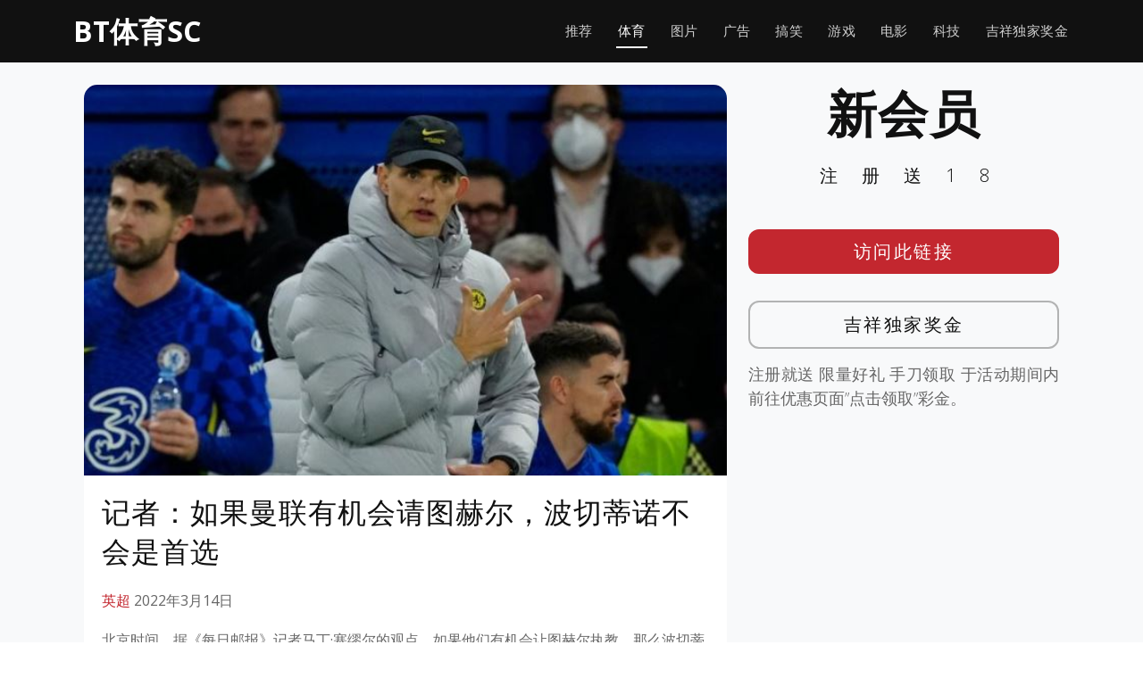

--- FILE ---
content_type: text/html; charset=UTF-8
request_url: https://www.betwellsoccer.com/sports-news/premier-league/2913.html
body_size: 10746
content:
<!DOCTYPE html>
<html lang="en">

<head>
  <meta charset="utf-8">
  <meta content="width=device-width, initial-scale=1.0" name="viewport">

	<title>WELLBET官网，吉祥坊WELLBET &#8211; 吉祥坊游戏BT体育SC，好笑新闻 &raquo;   记者：如果曼联有机会请图赫尔，波切蒂诺不会是首选</title>

  <!-- Favicons -->
  <link href="https://www.betwellsoccer.com/wp-content/themes/templatefirst_v3/assets/img/favicon.png" rel="icon">
  <link href="https://www.betwellsoccer.com/wp-content/themes/templatefirst_v3/assets/img/apple-touch-icon.png" rel="apple-touch-icon">

  <!-- Google Fonts -->
  <link href="https://fonts.googleapis.com/css?family=Montserrat:300,400,500,700|Open+Sans:300,300i,400,400i,700,700i" rel="stylesheet">

	<meta name='robots' content='max-image-preview:large' />
<link rel='dns-prefetch' href='//cdnjs.cloudflare.com' />
<link rel="alternate" type="application/rss+xml" title="WELLBET官网，吉祥坊WELLBET - 吉祥坊游戏BT体育SC，好笑新闻 &raquo; Feed" href="https://www.betwellsoccer.com/feed" />
<link rel="alternate" type="application/rss+xml" title="WELLBET官网，吉祥坊WELLBET - 吉祥坊游戏BT体育SC，好笑新闻 &raquo; Comments Feed" href="https://www.betwellsoccer.com/comments/feed" />
<link rel="alternate" title="oEmbed (JSON)" type="application/json+oembed" href="https://www.betwellsoccer.com/wp-json/oembed/1.0/embed?url=https%3A%2F%2Fwww.betwellsoccer.com%2Fsports-news%2Fpremier-league%2F2913.html" />
<link rel="alternate" title="oEmbed (XML)" type="text/xml+oembed" href="https://www.betwellsoccer.com/wp-json/oembed/1.0/embed?url=https%3A%2F%2Fwww.betwellsoccer.com%2Fsports-news%2Fpremier-league%2F2913.html&#038;format=xml" />
<style id='wp-img-auto-sizes-contain-inline-css' type='text/css'>
img:is([sizes=auto i],[sizes^="auto," i]){contain-intrinsic-size:3000px 1500px}
/*# sourceURL=wp-img-auto-sizes-contain-inline-css */
</style>
<style id='wp-emoji-styles-inline-css' type='text/css'>

	img.wp-smiley, img.emoji {
		display: inline !important;
		border: none !important;
		box-shadow: none !important;
		height: 1em !important;
		width: 1em !important;
		margin: 0 0.07em !important;
		vertical-align: -0.1em !important;
		background: none !important;
		padding: 0 !important;
	}
/*# sourceURL=wp-emoji-styles-inline-css */
</style>
<style id='wp-block-library-inline-css' type='text/css'>
:root{--wp-block-synced-color:#7a00df;--wp-block-synced-color--rgb:122,0,223;--wp-bound-block-color:var(--wp-block-synced-color);--wp-editor-canvas-background:#ddd;--wp-admin-theme-color:#007cba;--wp-admin-theme-color--rgb:0,124,186;--wp-admin-theme-color-darker-10:#006ba1;--wp-admin-theme-color-darker-10--rgb:0,107,160.5;--wp-admin-theme-color-darker-20:#005a87;--wp-admin-theme-color-darker-20--rgb:0,90,135;--wp-admin-border-width-focus:2px}@media (min-resolution:192dpi){:root{--wp-admin-border-width-focus:1.5px}}.wp-element-button{cursor:pointer}:root .has-very-light-gray-background-color{background-color:#eee}:root .has-very-dark-gray-background-color{background-color:#313131}:root .has-very-light-gray-color{color:#eee}:root .has-very-dark-gray-color{color:#313131}:root .has-vivid-green-cyan-to-vivid-cyan-blue-gradient-background{background:linear-gradient(135deg,#00d084,#0693e3)}:root .has-purple-crush-gradient-background{background:linear-gradient(135deg,#34e2e4,#4721fb 50%,#ab1dfe)}:root .has-hazy-dawn-gradient-background{background:linear-gradient(135deg,#faaca8,#dad0ec)}:root .has-subdued-olive-gradient-background{background:linear-gradient(135deg,#fafae1,#67a671)}:root .has-atomic-cream-gradient-background{background:linear-gradient(135deg,#fdd79a,#004a59)}:root .has-nightshade-gradient-background{background:linear-gradient(135deg,#330968,#31cdcf)}:root .has-midnight-gradient-background{background:linear-gradient(135deg,#020381,#2874fc)}:root{--wp--preset--font-size--normal:16px;--wp--preset--font-size--huge:42px}.has-regular-font-size{font-size:1em}.has-larger-font-size{font-size:2.625em}.has-normal-font-size{font-size:var(--wp--preset--font-size--normal)}.has-huge-font-size{font-size:var(--wp--preset--font-size--huge)}.has-text-align-center{text-align:center}.has-text-align-left{text-align:left}.has-text-align-right{text-align:right}.has-fit-text{white-space:nowrap!important}#end-resizable-editor-section{display:none}.aligncenter{clear:both}.items-justified-left{justify-content:flex-start}.items-justified-center{justify-content:center}.items-justified-right{justify-content:flex-end}.items-justified-space-between{justify-content:space-between}.screen-reader-text{border:0;clip-path:inset(50%);height:1px;margin:-1px;overflow:hidden;padding:0;position:absolute;width:1px;word-wrap:normal!important}.screen-reader-text:focus{background-color:#ddd;clip-path:none;color:#444;display:block;font-size:1em;height:auto;left:5px;line-height:normal;padding:15px 23px 14px;text-decoration:none;top:5px;width:auto;z-index:100000}html :where(.has-border-color){border-style:solid}html :where([style*=border-top-color]){border-top-style:solid}html :where([style*=border-right-color]){border-right-style:solid}html :where([style*=border-bottom-color]){border-bottom-style:solid}html :where([style*=border-left-color]){border-left-style:solid}html :where([style*=border-width]){border-style:solid}html :where([style*=border-top-width]){border-top-style:solid}html :where([style*=border-right-width]){border-right-style:solid}html :where([style*=border-bottom-width]){border-bottom-style:solid}html :where([style*=border-left-width]){border-left-style:solid}html :where(img[class*=wp-image-]){height:auto;max-width:100%}:where(figure){margin:0 0 1em}html :where(.is-position-sticky){--wp-admin--admin-bar--position-offset:var(--wp-admin--admin-bar--height,0px)}@media screen and (max-width:600px){html :where(.is-position-sticky){--wp-admin--admin-bar--position-offset:0px}}

/*# sourceURL=wp-block-library-inline-css */
</style><style id='global-styles-inline-css' type='text/css'>
:root{--wp--preset--aspect-ratio--square: 1;--wp--preset--aspect-ratio--4-3: 4/3;--wp--preset--aspect-ratio--3-4: 3/4;--wp--preset--aspect-ratio--3-2: 3/2;--wp--preset--aspect-ratio--2-3: 2/3;--wp--preset--aspect-ratio--16-9: 16/9;--wp--preset--aspect-ratio--9-16: 9/16;--wp--preset--color--black: #000000;--wp--preset--color--cyan-bluish-gray: #abb8c3;--wp--preset--color--white: #ffffff;--wp--preset--color--pale-pink: #f78da7;--wp--preset--color--vivid-red: #cf2e2e;--wp--preset--color--luminous-vivid-orange: #ff6900;--wp--preset--color--luminous-vivid-amber: #fcb900;--wp--preset--color--light-green-cyan: #7bdcb5;--wp--preset--color--vivid-green-cyan: #00d084;--wp--preset--color--pale-cyan-blue: #8ed1fc;--wp--preset--color--vivid-cyan-blue: #0693e3;--wp--preset--color--vivid-purple: #9b51e0;--wp--preset--gradient--vivid-cyan-blue-to-vivid-purple: linear-gradient(135deg,rgb(6,147,227) 0%,rgb(155,81,224) 100%);--wp--preset--gradient--light-green-cyan-to-vivid-green-cyan: linear-gradient(135deg,rgb(122,220,180) 0%,rgb(0,208,130) 100%);--wp--preset--gradient--luminous-vivid-amber-to-luminous-vivid-orange: linear-gradient(135deg,rgb(252,185,0) 0%,rgb(255,105,0) 100%);--wp--preset--gradient--luminous-vivid-orange-to-vivid-red: linear-gradient(135deg,rgb(255,105,0) 0%,rgb(207,46,46) 100%);--wp--preset--gradient--very-light-gray-to-cyan-bluish-gray: linear-gradient(135deg,rgb(238,238,238) 0%,rgb(169,184,195) 100%);--wp--preset--gradient--cool-to-warm-spectrum: linear-gradient(135deg,rgb(74,234,220) 0%,rgb(151,120,209) 20%,rgb(207,42,186) 40%,rgb(238,44,130) 60%,rgb(251,105,98) 80%,rgb(254,248,76) 100%);--wp--preset--gradient--blush-light-purple: linear-gradient(135deg,rgb(255,206,236) 0%,rgb(152,150,240) 100%);--wp--preset--gradient--blush-bordeaux: linear-gradient(135deg,rgb(254,205,165) 0%,rgb(254,45,45) 50%,rgb(107,0,62) 100%);--wp--preset--gradient--luminous-dusk: linear-gradient(135deg,rgb(255,203,112) 0%,rgb(199,81,192) 50%,rgb(65,88,208) 100%);--wp--preset--gradient--pale-ocean: linear-gradient(135deg,rgb(255,245,203) 0%,rgb(182,227,212) 50%,rgb(51,167,181) 100%);--wp--preset--gradient--electric-grass: linear-gradient(135deg,rgb(202,248,128) 0%,rgb(113,206,126) 100%);--wp--preset--gradient--midnight: linear-gradient(135deg,rgb(2,3,129) 0%,rgb(40,116,252) 100%);--wp--preset--font-size--small: 13px;--wp--preset--font-size--medium: 20px;--wp--preset--font-size--large: 36px;--wp--preset--font-size--x-large: 42px;--wp--preset--spacing--20: 0.44rem;--wp--preset--spacing--30: 0.67rem;--wp--preset--spacing--40: 1rem;--wp--preset--spacing--50: 1.5rem;--wp--preset--spacing--60: 2.25rem;--wp--preset--spacing--70: 3.38rem;--wp--preset--spacing--80: 5.06rem;--wp--preset--shadow--natural: 6px 6px 9px rgba(0, 0, 0, 0.2);--wp--preset--shadow--deep: 12px 12px 50px rgba(0, 0, 0, 0.4);--wp--preset--shadow--sharp: 6px 6px 0px rgba(0, 0, 0, 0.2);--wp--preset--shadow--outlined: 6px 6px 0px -3px rgb(255, 255, 255), 6px 6px rgb(0, 0, 0);--wp--preset--shadow--crisp: 6px 6px 0px rgb(0, 0, 0);}:where(.is-layout-flex){gap: 0.5em;}:where(.is-layout-grid){gap: 0.5em;}body .is-layout-flex{display: flex;}.is-layout-flex{flex-wrap: wrap;align-items: center;}.is-layout-flex > :is(*, div){margin: 0;}body .is-layout-grid{display: grid;}.is-layout-grid > :is(*, div){margin: 0;}:where(.wp-block-columns.is-layout-flex){gap: 2em;}:where(.wp-block-columns.is-layout-grid){gap: 2em;}:where(.wp-block-post-template.is-layout-flex){gap: 1.25em;}:where(.wp-block-post-template.is-layout-grid){gap: 1.25em;}.has-black-color{color: var(--wp--preset--color--black) !important;}.has-cyan-bluish-gray-color{color: var(--wp--preset--color--cyan-bluish-gray) !important;}.has-white-color{color: var(--wp--preset--color--white) !important;}.has-pale-pink-color{color: var(--wp--preset--color--pale-pink) !important;}.has-vivid-red-color{color: var(--wp--preset--color--vivid-red) !important;}.has-luminous-vivid-orange-color{color: var(--wp--preset--color--luminous-vivid-orange) !important;}.has-luminous-vivid-amber-color{color: var(--wp--preset--color--luminous-vivid-amber) !important;}.has-light-green-cyan-color{color: var(--wp--preset--color--light-green-cyan) !important;}.has-vivid-green-cyan-color{color: var(--wp--preset--color--vivid-green-cyan) !important;}.has-pale-cyan-blue-color{color: var(--wp--preset--color--pale-cyan-blue) !important;}.has-vivid-cyan-blue-color{color: var(--wp--preset--color--vivid-cyan-blue) !important;}.has-vivid-purple-color{color: var(--wp--preset--color--vivid-purple) !important;}.has-black-background-color{background-color: var(--wp--preset--color--black) !important;}.has-cyan-bluish-gray-background-color{background-color: var(--wp--preset--color--cyan-bluish-gray) !important;}.has-white-background-color{background-color: var(--wp--preset--color--white) !important;}.has-pale-pink-background-color{background-color: var(--wp--preset--color--pale-pink) !important;}.has-vivid-red-background-color{background-color: var(--wp--preset--color--vivid-red) !important;}.has-luminous-vivid-orange-background-color{background-color: var(--wp--preset--color--luminous-vivid-orange) !important;}.has-luminous-vivid-amber-background-color{background-color: var(--wp--preset--color--luminous-vivid-amber) !important;}.has-light-green-cyan-background-color{background-color: var(--wp--preset--color--light-green-cyan) !important;}.has-vivid-green-cyan-background-color{background-color: var(--wp--preset--color--vivid-green-cyan) !important;}.has-pale-cyan-blue-background-color{background-color: var(--wp--preset--color--pale-cyan-blue) !important;}.has-vivid-cyan-blue-background-color{background-color: var(--wp--preset--color--vivid-cyan-blue) !important;}.has-vivid-purple-background-color{background-color: var(--wp--preset--color--vivid-purple) !important;}.has-black-border-color{border-color: var(--wp--preset--color--black) !important;}.has-cyan-bluish-gray-border-color{border-color: var(--wp--preset--color--cyan-bluish-gray) !important;}.has-white-border-color{border-color: var(--wp--preset--color--white) !important;}.has-pale-pink-border-color{border-color: var(--wp--preset--color--pale-pink) !important;}.has-vivid-red-border-color{border-color: var(--wp--preset--color--vivid-red) !important;}.has-luminous-vivid-orange-border-color{border-color: var(--wp--preset--color--luminous-vivid-orange) !important;}.has-luminous-vivid-amber-border-color{border-color: var(--wp--preset--color--luminous-vivid-amber) !important;}.has-light-green-cyan-border-color{border-color: var(--wp--preset--color--light-green-cyan) !important;}.has-vivid-green-cyan-border-color{border-color: var(--wp--preset--color--vivid-green-cyan) !important;}.has-pale-cyan-blue-border-color{border-color: var(--wp--preset--color--pale-cyan-blue) !important;}.has-vivid-cyan-blue-border-color{border-color: var(--wp--preset--color--vivid-cyan-blue) !important;}.has-vivid-purple-border-color{border-color: var(--wp--preset--color--vivid-purple) !important;}.has-vivid-cyan-blue-to-vivid-purple-gradient-background{background: var(--wp--preset--gradient--vivid-cyan-blue-to-vivid-purple) !important;}.has-light-green-cyan-to-vivid-green-cyan-gradient-background{background: var(--wp--preset--gradient--light-green-cyan-to-vivid-green-cyan) !important;}.has-luminous-vivid-amber-to-luminous-vivid-orange-gradient-background{background: var(--wp--preset--gradient--luminous-vivid-amber-to-luminous-vivid-orange) !important;}.has-luminous-vivid-orange-to-vivid-red-gradient-background{background: var(--wp--preset--gradient--luminous-vivid-orange-to-vivid-red) !important;}.has-very-light-gray-to-cyan-bluish-gray-gradient-background{background: var(--wp--preset--gradient--very-light-gray-to-cyan-bluish-gray) !important;}.has-cool-to-warm-spectrum-gradient-background{background: var(--wp--preset--gradient--cool-to-warm-spectrum) !important;}.has-blush-light-purple-gradient-background{background: var(--wp--preset--gradient--blush-light-purple) !important;}.has-blush-bordeaux-gradient-background{background: var(--wp--preset--gradient--blush-bordeaux) !important;}.has-luminous-dusk-gradient-background{background: var(--wp--preset--gradient--luminous-dusk) !important;}.has-pale-ocean-gradient-background{background: var(--wp--preset--gradient--pale-ocean) !important;}.has-electric-grass-gradient-background{background: var(--wp--preset--gradient--electric-grass) !important;}.has-midnight-gradient-background{background: var(--wp--preset--gradient--midnight) !important;}.has-small-font-size{font-size: var(--wp--preset--font-size--small) !important;}.has-medium-font-size{font-size: var(--wp--preset--font-size--medium) !important;}.has-large-font-size{font-size: var(--wp--preset--font-size--large) !important;}.has-x-large-font-size{font-size: var(--wp--preset--font-size--x-large) !important;}
/*# sourceURL=global-styles-inline-css */
</style>

<style id='classic-theme-styles-inline-css' type='text/css'>
/*! This file is auto-generated */
.wp-block-button__link{color:#fff;background-color:#32373c;border-radius:9999px;box-shadow:none;text-decoration:none;padding:calc(.667em + 2px) calc(1.333em + 2px);font-size:1.125em}.wp-block-file__button{background:#32373c;color:#fff;text-decoration:none}
/*# sourceURL=/wp-includes/css/classic-themes.min.css */
</style>
<link rel='stylesheet' id='normalize-styles-css' href='https://cdnjs.cloudflare.com/ajax/libs/normalize/7.0.0/normalize.min.css?ver=6.9' type='text/css' media='all' />
<link rel='stylesheet' id='aos-css' href='https://www.betwellsoccer.com/wp-content/themes/templatefirst_v3/assets/vendor/aos/aos.css?ver=1.0' type='text/css' media='all' />
<link rel='stylesheet' id='bootstrap-icons-css' href='https://www.betwellsoccer.com/wp-content/themes/templatefirst_v3/assets/vendor/bootstrap-icons/bootstrap-icons.min.css?ver=v1.11.0' type='text/css' media='all' />
<link rel='stylesheet' id='bootstrap-css' href='https://www.betwellsoccer.com/wp-content/themes/templatefirst_v3/assets/vendor/bootstrap/css/bootstrap.min.css?ver=v6.3.2' type='text/css' media='all' />
<link rel='stylesheet' id='bootstrap-grid-css' href='https://www.betwellsoccer.com/wp-content/themes/templatefirst_v3/assets/vendor/bootstrap/css/bootstrap-grid.min.css?ver=v6.3.2' type='text/css' media='all' />
<link rel='stylesheet' id='g-light-box-css' href='https://www.betwellsoccer.com/wp-content/themes/templatefirst_v3/assets/vendor/glightbox/css/glightbox.min.css?ver=1.0' type='text/css' media='all' />
<link rel='stylesheet' id='main-style-css' href='https://www.betwellsoccer.com/wp-content/themes/templatefirst_v3/assets/css/style.css?ver=1.0' type='text/css' media='all' />
<script type="text/javascript" src="https://www.betwellsoccer.com/wp-includes/js/jquery/jquery.min.js?ver=3.7.1" id="jquery-core-js"></script>
<script type="text/javascript" src="https://www.betwellsoccer.com/wp-includes/js/jquery/jquery-migrate.min.js?ver=3.4.1" id="jquery-migrate-js"></script>
<link rel="https://api.w.org/" href="https://www.betwellsoccer.com/wp-json/" /><link rel="alternate" title="JSON" type="application/json" href="https://www.betwellsoccer.com/wp-json/wp/v2/posts/2913" /><link rel="EditURI" type="application/rsd+xml" title="RSD" href="https://www.betwellsoccer.com/xmlrpc.php?rsd" />
<meta name="generator" content="WordPress 6.9" />
<link rel="canonical" href="https://www.betwellsoccer.com/sports-news/premier-league/2913.html" />
<link rel='shortlink' href='https://www.betwellsoccer.com/?p=2913' />
<!-- Analytics by WP Statistics - https://wp-statistics.com -->

</head>
<body class="wp-singular post-template-default single single-post postid-2913 single-format-standard wp-theme-templatefirst_v3">
  <!-- ======= Header ======= -->
  <header id="header" class="d-flex align-items-center">
    <div class="container d-flex justify-content-between align-items-center">

      <div id="logo">
        <a href="https://www.betwellsoccer.com">BT体育SC</a>
        <!-- Uncomment below if you prefer to use an image logo -->
        <!-- <a href="index.html"><img src="assets/img/logo.png" alt=""></a> -->
      </div>

		<nav id="navbar" class="navbar"><i class="bi bi-list mobile-nav-toggle"></i><ul><li  id="menu-item-572" class="menu-item menu-item-type-custom menu-item-object-custom menu-item-home nav-item nav-item-572"><a href="https://www.betwellsoccer.com/" class="nav-link ">推荐</a></li>
<li  id="menu-item-573" class="menu-item menu-item-type-taxonomy menu-item-object-category current-post-ancestor nav-item nav-item-573"><a href="https://www.betwellsoccer.com/category/sports-news" class="nav-link active">体育</a></li>
<li  id="menu-item-574" class="menu-item menu-item-type-taxonomy menu-item-object-category nav-item nav-item-574"><a href="https://www.betwellsoccer.com/category/image" class="nav-link ">图片</a></li>
<li  id="menu-item-575" class="menu-item menu-item-type-taxonomy menu-item-object-category nav-item nav-item-575"><a href="https://www.betwellsoccer.com/category/ad" class="nav-link ">广告</a></li>
<li  id="menu-item-576" class="menu-item menu-item-type-taxonomy menu-item-object-category nav-item nav-item-576"><a href="https://www.betwellsoccer.com/category/funny" class="nav-link ">搞笑</a></li>
<li  id="menu-item-577" class="menu-item menu-item-type-taxonomy menu-item-object-category nav-item nav-item-577"><a href="https://www.betwellsoccer.com/category/games" class="nav-link ">游戏</a></li>
<li  id="menu-item-578" class="menu-item menu-item-type-taxonomy menu-item-object-category nav-item nav-item-578"><a href="https://www.betwellsoccer.com/category/news-movie" class="nav-link ">电影</a></li>
<li  id="menu-item-579" class="menu-item menu-item-type-taxonomy menu-item-object-category nav-item nav-item-579"><a href="https://www.betwellsoccer.com/category/news-tech" class="nav-link ">科技</a></li>
<li  id="menu-item-4809" class="menu-item menu-item-type-post_type menu-item-object-page nav-item nav-item-4809"><a href="https://www.betwellsoccer.com/china-best-rewards" class="nav-link ">吉祥独家奖金</a></li>
</ul></nav>		
    </div>
  </header><!-- End Header -->
<main id="main" class="bg-light">
<section class="single-content">
	<div class="container">
	
<section class="art-content">
	<div class="container" data-aos="fade-up">
		<div class="row">
			 <div class="col-md-8 order-2 order-lg-1">
				<article class="art-tox">
				
					<div class="art-content-pic"><img width="635" height="386" src="https://www.betwellsoccer.com/wp-content/uploads/2022/03/a6.jpg" class="attachment-medium_large size-medium_large wp-post-image" alt="" decoding="async" fetchpriority="high" srcset="https://www.betwellsoccer.com/wp-content/uploads/2022/03/a6.jpg 635w, https://www.betwellsoccer.com/wp-content/uploads/2022/03/a6-300x182.jpg 300w" sizes="(max-width: 635px) 100vw, 635px" /></div>
					<div class="art-container">
						<h1 class="page-post-title">记者：如果曼联有机会请图赫尔，波切蒂诺不会是首选</h1>
						<div class="art-meta-data">
							<a class="premier-league" href="https://www.betwellsoccer.com/category/sports-news/premier-league">英超</a>							<time datetime="2022-03-14T18:44:14+08:00" itemprop="datePublished">2022年3月14日</time>	
						</div>
						<p>北京时间，据《每日邮报》记者马丁·塞缪尔的观点，如果他们有机会让图赫尔执教，那么波切蒂诺不再是首选。</p>
<p>塞缪尔写道：“图赫尔、吕迪格，也许还有哈里·凯恩，这是伟大重建的开始，就是这样。在坏消息传到切尔西的几个小时前，波切蒂诺领衔皇马逆转巴黎圣日耳曼的时机再糟糕不过了。”马德里有优势。”</p>
<p>“图赫尔可能是目前市场上最好的教练，即使巴黎圣日耳曼结束与波切蒂诺的关系。图赫尔与今年夏天将成为自由球员的吕迪格关系密切，而这名球员似乎没有对切​​尔西非常依恋。”</p>
<p>“至于凯恩，波切蒂诺仍然是他的合适主帅，但去年夏天，凯恩也非常愿意接受瓜迪奥拉的执教，所以可以想象，如果能够与热刺达成协议，他也不会不愿意加盟。大俱乐部，在赢得欧冠的主教练手下踢球。”</p>
<p>“图赫尔可能也喜欢与合适的前锋一起工作，这对曼联来说是一个巨大的机会，看看他们是否能找到解决方案。如果兰尼克，正如人们所说，是图赫尔赫尔的导师，那么他们需要仔细的电话交谈，以确定图赫尔的兴趣。”</p>
<p>“如果图赫尔想留在切尔西，这个电话没人会知道，所以曼联接下来可以联系波切蒂诺。如果图赫尔愿意接手曼联，那么决定如何做出如此大胆的举动。你也可以想想哪些切尔西球员可以进入曼联：里斯-詹姆斯、阿斯皮利奎塔、吕迪格、蒂亚戈-席尔瓦、坎特、奇尔维尔、健康、芒特和哈弗茨。”</p>
<p>“当然，这不是一份现实的引援名单，政府对切尔西负责，他们不能通过将球队中最好的球员卖给对手来追究自己的责任。但一些后果是不可避免的，几个月来，西汉姆中场赖斯一直准备转会，他谈到从切尔西开始，谈到他对切尔西的爱，他与芒特的友谊，现在呢？”</p>
<p>“谁想要赖斯？曼联。曼联需要彻底改革，但他们有钱去争夺包括吕迪格在内的球员——即使是对阵皇家马德里。谈判可能很复杂，对于那些在切尔西的球员来说，什么如果有机会加盟前景更好的俱乐部，会是怎样的体验？”</p>
<p>“回到波切蒂诺，有人说他是曼联的首选，但在本周的结果之后，这种观点被削弱了。当时时机不好，也许曼联已经打电话给图赫尔，也许曼联有自己的答案。但是无论如何，如果他们有机会让图赫尔执教，那么波切蒂诺就不再是首选。”</p>
						
													<div class="entry-footer">

								<div class="single-copyright">
									<p>&copy; WELLBET官网，吉祥坊WELLBET &#8211; 吉祥坊游戏BT体育SC，好笑新闻 © 吉祥坊APP手机吉祥坊WELLBET【访问smartjxf.com】吉祥坊官方网 © 吉祥体育官网，吉祥体育一 Haohaowb 版权申明 本文不代表我们的观点。如果这篇转载侵犯您的版权，请联系我们及时删除！</p>
								</div>
							
								<p class="tags"><span class="tags-title"></span> <a href="https://www.betwellsoccer.com/tag/%e5%9b%be%e8%b5%ab%e5%b0%94" rel="tag">图赫尔</a> <a href="https://www.betwellsoccer.com/tag/%e6%9b%bc%e8%81%94" rel="tag">曼联</a> <a href="https://www.betwellsoccer.com/tag/%e8%8b%b1%e8%b6%85" rel="tag">英超</a></p>								
								
							</div> <!-- end article footer -->	
							
					</div>			
				</article>
			 </div>
			<div class="col order-1 order-lg-2">
				<div class="side-metas	">
				
					  <div class="">
						<h1 class="ad-title">
							新会员					
						</h1>
						<p class="ad-title2">
							注册送18			
						</p>
						<div class="ad-btn"><a href="https://engrbuild.com/go/promotion">访问此链接</a></div>
						<div class="ad-btn2"><a href="https://engrbuild.com/go/promotion">吉祥独家奖金</a></div>
						<div class="ad-description">
							<p>
								注册就送 限量好礼 手刀领取 于活动期间内前往优惠页面”点击领取”彩金。					
							</p>
						</div>

					  </div>			
				</div>
			</div>		

			 
		</div>
	</div>

</section>


	</div>
</section>	
</main>
  <!-- ======= Footer ======= -->
	<footer class="bd-footer py-5 bg-light">
	  <div class="container py-5">
		<div class="row">
		  <div class="col-lg-3 mb-3">
			<a class="d-inline-flex align-items-center mb-2 link-dark text-decoration-none" href="/" aria-label="Bootstrap">
			  <div class="logo-icon"><img src="https://www.wellbet101.com/master-img/wb/white_160x160_logo.gif"></div>
			  <span class="fs-5">BT体育SC</span>
			</a>
			<ul class="list-unstyled small text-muted">
			  <li class="mb-2">
				<div class="copyright">
					<p>BT体育SC 不承担与您使用本网站及使用本网站所含任何信息相关的任何责任。作为使用本网站的条件，您同意免除本网站所有者因您在 <a href="https://www.betwellsoccer.com/">https://betwellsoccer.com</a> 可能推荐的任何第三方网站上使用任何服务而产生的任何索赔。</p>
					<p>关联方披露：Sportsbook & Casino Review 可能会因访问体育博彩网站而获得广告佣金。</p>
					<p>18+岁以上。赌博可能令人上瘾，请理性参与。</p>
				</div>			  
			  </li>
			  <li class="mb-2"> &copy; Copyright <strong>JXF2024</strong>. All Rights Reserved</li>
			  <li class="mb-2">Currently v1.0.2.</li>
			  
			</ul>
		  </div>
		  <div class="col-6 col-lg-2 offset-lg-1 mb-3">
			<h5>链接</h5>
			<ul class="list-unstyled">
			  <li class="mb-2"><a href="/">主页</a></li>
			  <li class="mb-2"><a href="../sports-news">体育</a></li>
			  <li class="mb-2"><a href="../games">游戏</a></li>
			  <li class="mb-2"><a href="../image">图片</a></li>
			  <li class="mb-2"><a href="../china-best-rewards">吉祥独家奖金</a></li>
			</ul>
		  </div>
		  <div class="col-6 col-lg-2 mb-3">
			<h5>指南</h5>
			<ul class="list-unstyled">
			  <li class="mb-2"><a href="https://www.tiyufit.com">买球赛的网站</a></li>
			  <li class="mb-2"><a href="https://www.xilupro.com">世界杯买球平台</a></li>
			  <li class="mb-2"><a href="https://www.toedfl.com">球探足球比分</a></li>
			  <li class="mb-2"><a href="https://www.sinaplays.com">世界杯买球平台</a></li>
			</ul>
		  </div>
		  <div class="col-6 col-lg-2 mb-3">
			<h5>项目</h5>
			<ul class="list-unstyled">
			  <li class="mb-2"><a href="https://www.sinasportspro.com">体育官网登录入口</a></li>
			  <li class="mb-2"><a href="https://www.wb55556.com">体育网投</a></li>
			  <li class="mb-2"><a href="https://www.bestasiatiyu.com">买球站现金体育</a></li>
			  <li class="mb-2"><a href="https://www.unsportingnews.com">靠谱的买球站</a></li>
			  <li class="mb-2"><a href="https://www.spnwart.com">电竞下注</a></li>
			  <li class="mb-2"><a href="https://www.gmnwsp.com">pg小游戏</a></li>
			</ul>
		  </div>
		  <div class="col-6 col-lg-2 mb-3">
			<h5>社区</h5>
			<ul class="list-unstyled">
			  <li class="mb-2"><a href="https://www.gameiusxb99.com">九游会</a></li>
			  <li class="mb-2"><a href="https://www.bemanxiang.com">冠军</a></li>
			  <li class="mb-2"><a href="https://www.manbetxiang77.com">凯发</a></li>
			  <li class="mb-2"><a href="https://www.freemanbetxnews.com">优博</a></li>
			  <li class="mb-2"><a href="https://www.dealxmanbebe.com">开云</a></li>
			  <li class="mb-2"><a href="https://www.jxfmanbeterx.com">万博</a></li>
			</ul>
		  </div>
		</div>
	  </div>
	</footer>			


  <a href="#" class="back-to-top d-flex align-items-center justify-content-center"><i class="bi bi-chevron-up"></i></a>

  <!-- Vendor JS Files -->
  <script src="https://www.betwellsoccer.com/wp-content/themes/templatefirst_v3/assets/vendor/aos/aos.js"></script>
  <script src="https://www.betwellsoccer.com/wp-content/themes/templatefirst_v3/assets/vendor/bootstrap/js/bootstrap.bundle.min.js"></script>
  <script src="https://www.betwellsoccer.com/wp-content/themes/templatefirst_v3/assets/vendor/glightbox/js/glightbox.min.js"></script>
  <script src="https://www.betwellsoccer.com/wp-content/themes/templatefirst_v3/assets/vendor/php-email-form/validate.js"></script>

  <!-- Template Main JS File -->
  <script src="https://www.betwellsoccer.com/wp-content/themes/templatefirst_v3/assets/js/main.js"></script>
<script type="speculationrules">
{"prefetch":[{"source":"document","where":{"and":[{"href_matches":"/*"},{"not":{"href_matches":["/wp-*.php","/wp-admin/*","/wp-content/uploads/*","/wp-content/*","/wp-content/plugins/*","/wp-content/themes/templatefirst_v3/*","/*\\?(.+)"]}},{"not":{"selector_matches":"a[rel~=\"nofollow\"]"}},{"not":{"selector_matches":".no-prefetch, .no-prefetch a"}}]},"eagerness":"conservative"}]}
</script>
<script type="text/javascript" id="dcsLoadMorePostsScript-js-extra">
/* <![CDATA[ */
var dcs_frontend_ajax_object = {"ajaxurl":"https://www.betwellsoccer.com/wp-admin/admin-ajax.php"};
//# sourceURL=dcsLoadMorePostsScript-js-extra
/* ]]> */
</script>
<script type="text/javascript" src="https://www.betwellsoccer.com/wp-content/themes/templatefirst_v3/assets/js/loadmoreposts.js?ver=20131205" id="dcsLoadMorePostsScript-js"></script>
<script type="text/javascript" id="wp-statistics-tracker-js-extra">
/* <![CDATA[ */
var WP_Statistics_Tracker_Object = {"requestUrl":"https://www.betwellsoccer.com/wp-json/wp-statistics/v2","ajaxUrl":"https://www.betwellsoccer.com/wp-admin/admin-ajax.php","hitParams":{"wp_statistics_hit":1,"source_type":"post","source_id":2913,"search_query":"","signature":"ba7cf0eab3e4e326640e20fe565e1bf7","endpoint":"hit"},"option":{"dntEnabled":false,"bypassAdBlockers":false,"consentIntegration":{"name":null,"status":[]},"isPreview":false,"userOnline":false,"trackAnonymously":false,"isWpConsentApiActive":false,"consentLevel":"functional"},"isLegacyEventLoaded":"","customEventAjaxUrl":"https://www.betwellsoccer.com/wp-admin/admin-ajax.php?action=wp_statistics_custom_event&nonce=7d9672e9f3","onlineParams":{"wp_statistics_hit":1,"source_type":"post","source_id":2913,"search_query":"","signature":"ba7cf0eab3e4e326640e20fe565e1bf7","action":"wp_statistics_online_check"},"jsCheckTime":"60000"};
//# sourceURL=wp-statistics-tracker-js-extra
/* ]]> */
</script>
<script type="text/javascript" src="https://www.betwellsoccer.com/wp-content/plugins/wp-statistics/assets/js/tracker.js?ver=14.16" id="wp-statistics-tracker-js"></script>
<script id="wp-emoji-settings" type="application/json">
{"baseUrl":"https://s.w.org/images/core/emoji/17.0.2/72x72/","ext":".png","svgUrl":"https://s.w.org/images/core/emoji/17.0.2/svg/","svgExt":".svg","source":{"concatemoji":"https://www.betwellsoccer.com/wp-includes/js/wp-emoji-release.min.js?ver=6.9"}}
</script>
<script type="module">
/* <![CDATA[ */
/*! This file is auto-generated */
const a=JSON.parse(document.getElementById("wp-emoji-settings").textContent),o=(window._wpemojiSettings=a,"wpEmojiSettingsSupports"),s=["flag","emoji"];function i(e){try{var t={supportTests:e,timestamp:(new Date).valueOf()};sessionStorage.setItem(o,JSON.stringify(t))}catch(e){}}function c(e,t,n){e.clearRect(0,0,e.canvas.width,e.canvas.height),e.fillText(t,0,0);t=new Uint32Array(e.getImageData(0,0,e.canvas.width,e.canvas.height).data);e.clearRect(0,0,e.canvas.width,e.canvas.height),e.fillText(n,0,0);const a=new Uint32Array(e.getImageData(0,0,e.canvas.width,e.canvas.height).data);return t.every((e,t)=>e===a[t])}function p(e,t){e.clearRect(0,0,e.canvas.width,e.canvas.height),e.fillText(t,0,0);var n=e.getImageData(16,16,1,1);for(let e=0;e<n.data.length;e++)if(0!==n.data[e])return!1;return!0}function u(e,t,n,a){switch(t){case"flag":return n(e,"\ud83c\udff3\ufe0f\u200d\u26a7\ufe0f","\ud83c\udff3\ufe0f\u200b\u26a7\ufe0f")?!1:!n(e,"\ud83c\udde8\ud83c\uddf6","\ud83c\udde8\u200b\ud83c\uddf6")&&!n(e,"\ud83c\udff4\udb40\udc67\udb40\udc62\udb40\udc65\udb40\udc6e\udb40\udc67\udb40\udc7f","\ud83c\udff4\u200b\udb40\udc67\u200b\udb40\udc62\u200b\udb40\udc65\u200b\udb40\udc6e\u200b\udb40\udc67\u200b\udb40\udc7f");case"emoji":return!a(e,"\ud83e\u1fac8")}return!1}function f(e,t,n,a){let r;const o=(r="undefined"!=typeof WorkerGlobalScope&&self instanceof WorkerGlobalScope?new OffscreenCanvas(300,150):document.createElement("canvas")).getContext("2d",{willReadFrequently:!0}),s=(o.textBaseline="top",o.font="600 32px Arial",{});return e.forEach(e=>{s[e]=t(o,e,n,a)}),s}function r(e){var t=document.createElement("script");t.src=e,t.defer=!0,document.head.appendChild(t)}a.supports={everything:!0,everythingExceptFlag:!0},new Promise(t=>{let n=function(){try{var e=JSON.parse(sessionStorage.getItem(o));if("object"==typeof e&&"number"==typeof e.timestamp&&(new Date).valueOf()<e.timestamp+604800&&"object"==typeof e.supportTests)return e.supportTests}catch(e){}return null}();if(!n){if("undefined"!=typeof Worker&&"undefined"!=typeof OffscreenCanvas&&"undefined"!=typeof URL&&URL.createObjectURL&&"undefined"!=typeof Blob)try{var e="postMessage("+f.toString()+"("+[JSON.stringify(s),u.toString(),c.toString(),p.toString()].join(",")+"));",a=new Blob([e],{type:"text/javascript"});const r=new Worker(URL.createObjectURL(a),{name:"wpTestEmojiSupports"});return void(r.onmessage=e=>{i(n=e.data),r.terminate(),t(n)})}catch(e){}i(n=f(s,u,c,p))}t(n)}).then(e=>{for(const n in e)a.supports[n]=e[n],a.supports.everything=a.supports.everything&&a.supports[n],"flag"!==n&&(a.supports.everythingExceptFlag=a.supports.everythingExceptFlag&&a.supports[n]);var t;a.supports.everythingExceptFlag=a.supports.everythingExceptFlag&&!a.supports.flag,a.supports.everything||((t=a.source||{}).concatemoji?r(t.concatemoji):t.wpemoji&&t.twemoji&&(r(t.twemoji),r(t.wpemoji)))});
//# sourceURL=https://www.betwellsoccer.com/wp-includes/js/wp-emoji-loader.min.js
/* ]]> */
</script>
<script defer src="https://static.cloudflareinsights.com/beacon.min.js/vcd15cbe7772f49c399c6a5babf22c1241717689176015" integrity="sha512-ZpsOmlRQV6y907TI0dKBHq9Md29nnaEIPlkf84rnaERnq6zvWvPUqr2ft8M1aS28oN72PdrCzSjY4U6VaAw1EQ==" data-cf-beacon='{"version":"2024.11.0","token":"10bd31f96c6347cd98c859129eb0d61c","r":1,"server_timing":{"name":{"cfCacheStatus":true,"cfEdge":true,"cfExtPri":true,"cfL4":true,"cfOrigin":true,"cfSpeedBrain":true},"location_startswith":null}}' crossorigin="anonymous"></script>
</body>

</html>